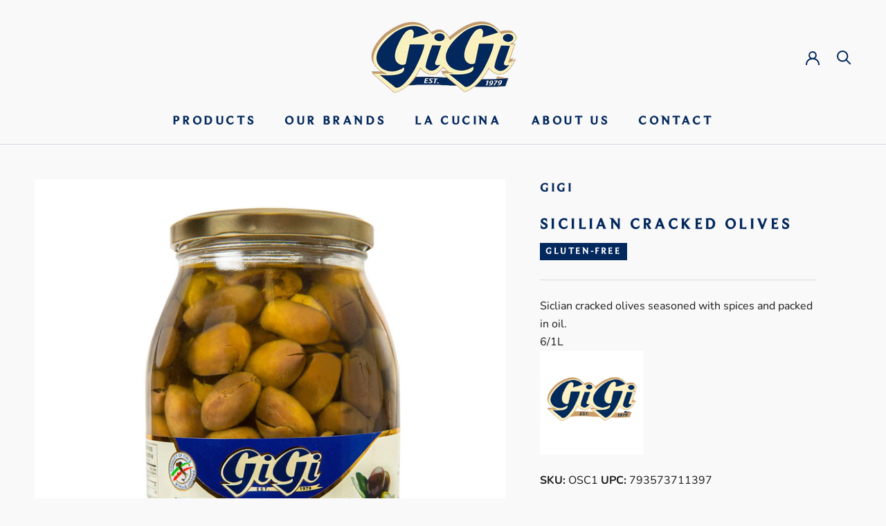

--- FILE ---
content_type: text/javascript
request_url: https://gigiimporting.com/cdn/shop/t/5/assets/custom.js?v=183944157590872491501653109769
body_size: -657
content:
//# sourceMappingURL=/cdn/shop/t/5/assets/custom.js.map?v=183944157590872491501653109769
